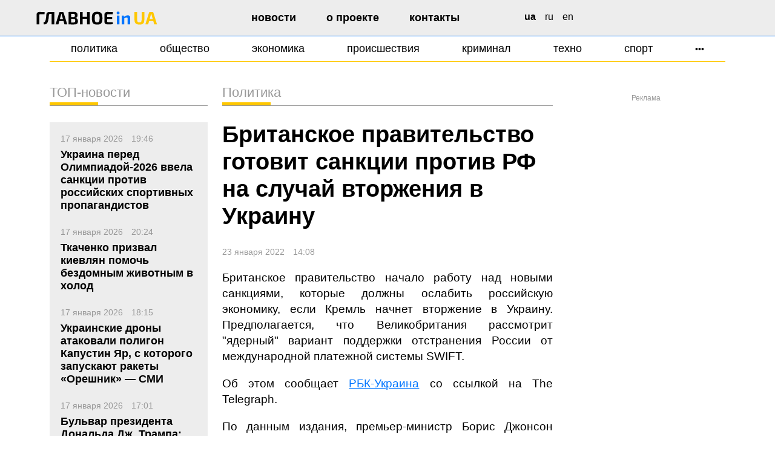

--- FILE ---
content_type: text/html; charset=UTF-8
request_url: https://glavnoe.in.ua/news/n357078471-britanskoe-pravitelstvo-gotovit-sankcii-protiv-rf-na-sluchaj-vtorzhenija-v-ukrainu
body_size: 12501
content:
<!doctype html>
<html dir="ltr" lang="ru-RU" prefix="og: https://ogp.me/ns#">
<head>
	<meta charset="UTF-8">
	<meta name="viewport" content="width=device-width, initial-scale=1">
	<link rel="profile" href="https://gmpg.org/xfn/11">
	<link rel="shortcut icon" href="https://glavnoe.in.ua/wp-content/themes/glavnoeinua/img/gu.svg" type="image/x-icon">
	<link href="https://glavnoe.in.ua/wp-content/themes/glavnoeinua/css/bootstrap-grid.min.css" rel="stylesheet">

<title>Британское правительство готовит санкции против РФ на случай вторжения в Украину – Главное в Украине</title>

<meta name="description" content="Британское правительство начало работу над новыми санкциями, которые должны ослабить российскую экономику, если Кремль начнет..." />
<meta name="keywords" content="Великобритания, рф, санкции" />
<link rel="canonical" href="https://glavnoe.in.ua/news/n357078471-britanskoe-pravitelstvo-gotovit-sankcii-protiv-rf-na-sluchaj-vtorzhenija-v-ukrainu" />
<meta property="og:site_name" content="Главное в Украине – Новости Украины сегодня" />
<meta property="og:type" content="article" />
<meta property="og:title" content="Британское правительство готовит санкции против РФ на случай вторжения в Украину" />
<meta property="og:description" content="Британское правительство начало работу над новыми санкциями, которые должны ослабить российскую экономику, если Кремль начнет..." />
<meta property="og:url" content="https://glavnoe.in.ua/news/n357078471-britanskoe-pravitelstvo-gotovit-sankcii-protiv-rf-na-sluchaj-vtorzhenija-v-ukrainu" />
<meta property="og:image" content="https://glavnoe.in.ua/wp-content/uploads/2022/06/news/03/57/07/84/71/357078471_default.jpg" />
<meta property="article:published_time" content="2022-01-23 14:08:00" />
<meta property="article:publisher" content="https://www.facebook.com/glavnoe.in.ua" />
<meta name="twitter:card" content="summary" />
<meta name="twitter:site" content="@glavnoe_ua" />
<meta name="twitter:title" content="Британское правительство готовит санкции против РФ на случай вторжения в Украину" />
<meta name="twitter:description" content="Британское правительство начало работу над новыми санкциями, которые должны ослабить российскую экономику, если Кремль начнет..." />
<meta name="twitter:image" content="https://glavnoe.in.ua/wp-content/uploads/2022/06/news/03/57/07/84/71/357078471_default.jpg" />

<link rel="amphtml" href="https://m.glavnoe.in.ua/amp/n357078471-britanskoe-pravitelstvo-gotovit-sankcii-protiv-rf-na-sluchaj-vtorzhenija-v-ukrainu" />
<link rel='stylesheet' id='glavnoeinua-style-css' href='https://glavnoe.in.ua/wp-content/themes/glavnoeinua/style.css' media='all' />
<link rel="stylesheet" id='glavnoeinua-media-css' href="https://glavnoe.in.ua/wp-content/themes/glavnoeinua/media.css" />

	<!-- Google tag (gtag.js) --
	<script async src="https://www.googletagmanager.com/gtag/js?id=G-0Q1MS1NMQQ"></script>
	<script>
  		window.dataLayer = window.dataLayer || [];
  		function gtag(){dataLayer.push(arguments);}
  		gtag('js', new Date());

  		gtag('config', 'G-0Q1MS1NMQQ');
	</script-->


<meta name="google-adsense-platform-account" content="ca-host-pub-2644536267352236">
<meta name="google-adsense-platform-domain" content="sitekit.withgoogle.com">

<script data-cfasync="false" nonce="bfe05295-737d-4fc8-addf-f3f02508c807">try{(function(w,d){!function(j,k,l,m){if(j.zaraz)console.error("zaraz is loaded twice");else{j[l]=j[l]||{};j[l].executed=[];j.zaraz={deferred:[],listeners:[]};j.zaraz._v="5870";j.zaraz._n="bfe05295-737d-4fc8-addf-f3f02508c807";j.zaraz.q=[];j.zaraz._f=function(n){return async function(){var o=Array.prototype.slice.call(arguments);j.zaraz.q.push({m:n,a:o})}};for(const p of["track","set","debug"])j.zaraz[p]=j.zaraz._f(p);j.zaraz.init=()=>{var q=k.getElementsByTagName(m)[0],r=k.createElement(m),s=k.getElementsByTagName("title")[0];s&&(j[l].t=k.getElementsByTagName("title")[0].text);j[l].x=Math.random();j[l].w=j.screen.width;j[l].h=j.screen.height;j[l].j=j.innerHeight;j[l].e=j.innerWidth;j[l].l=j.location.href;j[l].r=k.referrer;j[l].k=j.screen.colorDepth;j[l].n=k.characterSet;j[l].o=(new Date).getTimezoneOffset();if(j.dataLayer)for(const t of Object.entries(Object.entries(dataLayer).reduce((u,v)=>({...u[1],...v[1]}),{})))zaraz.set(t[0],t[1],{scope:"page"});j[l].q=[];for(;j.zaraz.q.length;){const w=j.zaraz.q.shift();j[l].q.push(w)}r.defer=!0;for(const x of[localStorage,sessionStorage])Object.keys(x||{}).filter(z=>z.startsWith("_zaraz_")).forEach(y=>{try{j[l]["z_"+y.slice(7)]=JSON.parse(x.getItem(y))}catch{j[l]["z_"+y.slice(7)]=x.getItem(y)}});r.referrerPolicy="origin";r.src="/cdn-cgi/zaraz/s.js?z="+btoa(encodeURIComponent(JSON.stringify(j[l])));q.parentNode.insertBefore(r,q)};["complete","interactive"].includes(k.readyState)?zaraz.init():j.addEventListener("DOMContentLoaded",zaraz.init)}}(w,d,"zarazData","script");window.zaraz._p=async bs=>new Promise(bt=>{if(bs){bs.e&&bs.e.forEach(bu=>{try{const bv=d.querySelector("script[nonce]"),bw=bv?.nonce||bv?.getAttribute("nonce"),bx=d.createElement("script");bw&&(bx.nonce=bw);bx.innerHTML=bu;bx.onload=()=>{d.head.removeChild(bx)};d.head.appendChild(bx)}catch(by){console.error(`Error executing script: ${bu}\n`,by)}});Promise.allSettled((bs.f||[]).map(bz=>fetch(bz[0],bz[1])))}bt()});zaraz._p({"e":["(function(w,d){})(window,document)"]});})(window,document)}catch(e){throw fetch("/cdn-cgi/zaraz/t"),e;};</script></head>

<body>

<!--script async src="https://pagead2.googlesyndication.com/pagead/js/adsbygoogle.js?client=ca-pub-7444186690923849" crossorigin="anonymous"></script-->



<div id="page" class="site">

	<header id="masthead" class="site-header">
	   <div class="container-xxl">
		<div class="row">
			<div class="site-branding col-md-3">
			<style>
						.gl-text {fill: #000;}
						[data-theme=dark] .gl-text {fill: #fff;}
			</style>
					<a href="https://glavnoe.in.ua/" rel="home" title="Главное в Украине">
						<svg width="245" height="27" viewBox="0 0 245 27" fill="none" xmlns="http://www.w3.org/2000/svg">
							<path class="gl-text" d="M5.668 1.052C7.564 1.052 9.484 1.076 11.428 1.124C13.396 1.148 15.208 1.256 16.864 1.448L16.612 5.408H7.972C7.324 5.408 6.832 5.576 6.496 5.912C6.16 6.224 5.992 6.704 5.992 7.352V26H0.484V6.236C0.484 4.7 0.964 3.452 1.924 2.492C2.908 1.532 4.156 1.052 5.668 1.052ZM35.9074 1.16V5.012H27.6994C26.2834 5.012 25.5274 5.708 25.4314 7.1C25.2874 8.684 25.1554 10.148 25.0354 11.492C24.9154 12.812 24.7714 14.024 24.6034 15.128C24.4354 16.232 24.2434 17.252 24.0274 18.188C23.8354 19.1 23.5834 19.94 23.2714 20.708C22.7674 22.172 22.1194 23.324 21.3274 24.164C20.5354 25.004 19.6114 25.58 18.5554 25.892C17.4994 26.18 16.3234 26.252 15.0274 26.108L14.6314 21.86C15.4234 21.692 16.1194 21.44 16.7194 21.104C17.3194 20.744 17.7994 20.12 18.1594 19.232C18.3754 18.704 18.5674 18.152 18.7354 17.576C18.9034 16.976 19.0474 16.328 19.1674 15.632C19.3114 14.912 19.4314 14.108 19.5274 13.22C19.6474 12.332 19.7554 11.348 19.8514 10.268C19.9474 9.164 20.0554 7.928 20.1754 6.56C20.4394 2.96 22.3594 1.16 25.9354 1.16H35.9074ZM36.4474 1.16V26H30.9394V1.16H36.4474ZM53.3913 1.16C53.8473 1.16 54.2433 1.292 54.5793 1.556C54.9393 1.82 55.1793 2.168 55.2993 2.6L62.4993 26H56.8833L51.8073 7.748C51.7113 7.34 51.6153 6.932 51.5193 6.524C51.4233 6.092 51.3393 5.684 51.2673 5.3H50.2953C50.2233 5.684 50.1393 6.092 50.0433 6.524C49.9713 6.932 49.8753 7.34 49.7553 7.748L44.6793 26H39.0273L46.2633 2.6C46.3833 2.168 46.6113 1.82 46.9473 1.556C47.3073 1.292 47.7153 1.16 48.1713 1.16H53.3913ZM57.2073 15.308V19.448H44.3193V15.308H57.2073ZM74.5349 0.872C76.6949 0.872 78.4109 1.064 79.6829 1.448C80.9789 1.808 81.9149 2.456 82.4909 3.392C83.0669 4.328 83.3549 5.648 83.3549 7.352C83.3549 9.128 83.0069 10.484 82.3109 11.42C81.6389 12.332 80.5229 12.86 78.9629 13.004V13.22C80.8829 13.388 82.2269 14.036 82.9949 15.164C83.7629 16.268 84.1469 17.816 84.1469 19.808C84.1469 21.512 83.8469 22.832 83.2469 23.768C82.6709 24.704 81.7589 25.364 80.5109 25.748C79.2869 26.108 77.6789 26.288 75.6869 26.288C74.0789 26.288 72.6749 26.276 71.4749 26.252C70.2989 26.252 69.2069 26.228 68.1989 26.18C67.1909 26.132 66.1589 26.072 65.1029 26L65.6429 22.184C66.2189 22.208 67.3229 22.232 68.9549 22.256C70.6109 22.28 72.5309 22.292 74.7149 22.292C75.7229 22.292 76.5149 22.196 77.0909 22.004C77.6669 21.812 78.0629 21.464 78.2789 20.96C78.5189 20.432 78.6389 19.688 78.6389 18.728C78.6389 17.696 78.5189 16.916 78.2789 16.388C78.0389 15.836 77.6189 15.452 77.0189 15.236C76.4429 15.02 75.6389 14.9 74.6069 14.876H65.6069V11.384H74.5349C75.4229 11.36 76.1189 11.264 76.6229 11.096C77.1509 10.928 77.5229 10.604 77.7389 10.124C77.9549 9.644 78.0629 8.972 78.0629 8.108C78.0629 7.22 77.9429 6.548 77.7029 6.092C77.4869 5.612 77.1029 5.288 76.5509 5.12C75.9989 4.952 75.2309 4.868 74.2469 4.868C72.9029 4.868 71.7149 4.868 70.6829 4.868C69.6509 4.868 68.7269 4.88 67.9109 4.904C67.0949 4.904 66.3389 4.928 65.6429 4.976L65.1029 1.16C66.0629 1.064 66.9869 1.004 67.8749 0.979998C68.7869 0.931999 69.7709 0.907999 70.8269 0.907999C71.8829 0.883999 73.1189 0.872 74.5349 0.872ZM70.5029 1.16V26H65.1029V1.16H70.5029ZM93.7445 1.16V26H88.2365V1.16H93.7445ZM102.961 10.7V14.84H93.4565V10.7H102.961ZM108.073 1.16V26H102.565V1.16H108.073ZM123.06 0.655998C125.028 0.655998 126.696 0.871998 128.064 1.304C129.432 1.712 130.524 2.408 131.34 3.392C132.18 4.352 132.792 5.672 133.176 7.352C133.56 9.008 133.752 11.084 133.752 13.58C133.752 16.076 133.56 18.164 133.176 19.844C132.792 21.5 132.18 22.82 131.34 23.804C130.524 24.764 129.432 25.46 128.064 25.892C126.696 26.3 125.028 26.504 123.06 26.504C121.092 26.504 119.424 26.3 118.056 25.892C116.688 25.46 115.584 24.764 114.744 23.804C113.904 22.82 113.292 21.5 112.908 19.844C112.524 18.164 112.332 16.076 112.332 13.58C112.332 11.084 112.524 9.008 112.908 7.352C113.292 5.672 113.904 4.352 114.744 3.392C115.584 2.408 116.688 1.712 118.056 1.304C119.424 0.871998 121.092 0.655998 123.06 0.655998ZM123.06 5.012C121.788 5.012 120.792 5.264 120.072 5.768C119.376 6.272 118.872 7.148 118.56 8.396C118.272 9.62 118.128 11.348 118.128 13.58C118.128 15.788 118.272 17.516 118.56 18.764C118.872 20.012 119.376 20.888 120.072 21.392C120.792 21.896 121.788 22.148 123.06 22.148C124.308 22.148 125.28 21.896 125.976 21.392C126.696 20.888 127.2 20.012 127.488 18.764C127.8 17.516 127.956 15.788 127.956 13.58C127.956 11.348 127.8 9.62 127.488 8.396C127.2 7.148 126.696 6.272 125.976 5.768C125.28 5.264 124.308 5.012 123.06 5.012ZM143.093 1.052C144.413 1.052 145.757 1.064 147.125 1.088C148.493 1.088 149.837 1.112 151.157 1.16C152.501 1.208 153.749 1.292 154.901 1.412L154.649 5.408H145.109C144.509 5.408 144.053 5.564 143.741 5.876C143.453 6.188 143.309 6.644 143.309 7.244V19.916C143.309 20.516 143.453 20.972 143.741 21.284C144.053 21.596 144.509 21.752 145.109 21.752H154.649L154.901 25.748C153.749 25.844 152.501 25.928 151.157 26C149.837 26.048 148.493 26.072 147.125 26.072C145.757 26.096 144.413 26.108 143.093 26.108C141.509 26.108 140.225 25.652 139.241 24.74C138.281 23.804 137.801 22.592 137.801 21.104V6.056C137.801 4.544 138.281 3.332 139.241 2.42C140.225 1.508 141.509 1.052 143.093 1.052ZM138.413 11.132H153.281V15.02H138.413V11.132Z"/>
							<path d="M168.074 8.216V26H162.782V8.216H168.074ZM166.598 0.368C167.654 0.368 168.182 0.907999 168.182 1.988V3.896C168.182 4.976 167.654 5.516 166.598 5.516H164.294C163.238 5.516 162.71 4.976 162.71 3.896V1.988C162.71 0.907999 163.238 0.368 164.294 0.368H166.598ZM184.971 7.748C188.331 7.748 190.011 9.392 190.011 12.68V26H184.683V14.336C184.683 13.544 184.539 13.004 184.251 12.716C183.963 12.404 183.471 12.248 182.775 12.248C182.007 12.248 181.215 12.404 180.399 12.716C179.583 13.004 178.575 13.46 177.375 14.084L177.123 11.096C178.395 10.016 179.691 9.188 181.011 8.612C182.355 8.036 183.675 7.748 184.971 7.748ZM176.871 8.216L177.483 11.744L177.915 12.212V26H172.587V8.216H176.871Z" fill="#0075FF"/>
							<path d="M218.574 1.16V16.1C218.574 18.62 218.262 20.648 217.638 22.184C217.014 23.696 215.982 24.8 214.542 25.496C213.126 26.168 211.23 26.504 208.854 26.504C206.334 26.504 204.318 26.168 202.806 25.496C201.294 24.8 200.202 23.696 199.53 22.184C198.858 20.648 198.522 18.62 198.522 16.1V1.16H204.03V16.1C204.03 17.66 204.162 18.884 204.426 19.772C204.714 20.636 205.194 21.248 205.866 21.608C206.538 21.968 207.438 22.148 208.566 22.148C209.694 22.148 210.582 21.968 211.23 21.608C211.902 21.248 212.37 20.636 212.634 19.772C212.922 18.884 213.066 17.66 213.066 16.1V1.16H218.574ZM235.016 1.16C235.472 1.16 235.868 1.292 236.204 1.556C236.564 1.82 236.804 2.168 236.924 2.6L244.124 26H238.508L233.432 7.748C233.336 7.34 233.24 6.932 233.144 6.524C233.048 6.092 232.964 5.684 232.892 5.3H231.92C231.848 5.684 231.764 6.092 231.668 6.524C231.596 6.932 231.5 7.34 231.38 7.748L226.304 26H220.652L227.888 2.6C228.008 2.168 228.236 1.82 228.572 1.556C228.932 1.292 229.34 1.16 229.796 1.16H235.016ZM238.832 15.308V19.448H225.944V15.308H238.832Z" fill="#FFC700"/>
							</svg>
					</a>
			</div><!-- .site-branding -->

			<nav id="site-navigation" class="main-navigation col-md-5">
			<button class="navbar-toggler" title="Menu" aria-controls="primary-menu" aria-expanded="false">
				<div class="animated-icon"><span></span><span></span><span></span><span></span></div>
			</button>
			<div class="menu-header-menu-ru-container"><ul id="header-menu" class="menu"><li id="menu-item-6930" class="menu-item menu-item-type-taxonomy menu-item-object-category current-post-ancestor current-menu-parent current-post-parent menu-item-6930"><a href="https://glavnoe.in.ua/ru/novosti">Новости</a></li>
<li id="menu-item-375330" class="menu-item menu-item-type-post_type menu-item-object-page menu-item-375330"><a href="https://glavnoe.in.ua/ru/o-proekte">О проекте</a></li>
<li id="menu-item-375329" class="menu-item menu-item-type-post_type menu-item-object-page menu-item-375329"><a href="https://glavnoe.in.ua/ru/kontakty">Контакты</a></li>
</ul></div>			</nav><!-- #site-navigation -->
		
		
			<!--div id="search-section" class="col-md-3">
				<script async src="https://cse.google.com/cse.js?cx=f4e800138d7564142"></script>
				<gcse:search enablehistory="false"></gcse:search>
			</div-->

		
			<ul id="lang-switcher" class="col-md-1">
					<li class="lang-item lang-item-980 lang-item-uk current-lang no-translation lang-item-first"><a lang="uk" hreflang="uk" href="https://glavnoe.in.ua/" aria-current="true">ua</a></li>
	<li class="lang-item lang-item-983 lang-item-ru no-translation"><a lang="ru-RU" hreflang="ru-RU" href="https://glavnoe.in.ua/ru/">ru</a></li>
	<li class="lang-item lang-item-41462 lang-item-en no-translation"><a lang="en-GB" hreflang="en-GB" href="https://glavnoe.in.ua/en/">en</a></li>
			</ul>


		</div>
	   </div>
		
	</header><!-- #masthead -->


	<div class="container">
			<div class="menu-cat-menu-ru-container"><ul id="cat-menu" class="menu"><li id="menu-item-6941" class="menu-item menu-item-type-taxonomy menu-item-object-category menu-item-6941"><a href="https://glavnoe.in.ua/ru/politika">Политика</a></li>
<li id="menu-item-6942" class="menu-item menu-item-type-taxonomy menu-item-object-category menu-item-6942"><a href="https://glavnoe.in.ua/ru/obshhestvo">Общество</a></li>
<li id="menu-item-6943" class="menu-item menu-item-type-taxonomy menu-item-object-category menu-item-6943"><a href="https://glavnoe.in.ua/ru/ekonomika">Экономика</a></li>
<li id="menu-item-424057" class="menu-item menu-item-type-taxonomy menu-item-object-category menu-item-424057"><a href="https://glavnoe.in.ua/ru/sobytiya">Происшествия</a></li>
<li id="menu-item-6944" class="menu-item menu-item-type-taxonomy menu-item-object-category current-post-ancestor current-menu-parent current-post-parent menu-item-6944"><a href="https://glavnoe.in.ua/ru/kriminal">Криминал</a></li>
<li id="menu-item-6945" class="menu-item menu-item-type-taxonomy menu-item-object-category menu-item-6945"><a href="https://glavnoe.in.ua/ru/tech">Техно</a></li>
<li id="menu-item-6946" class="menu-item menu-item-type-taxonomy menu-item-object-category menu-item-6946"><a href="https://glavnoe.in.ua/ru/sport">Спорт</a></li>
<li id="menu-item-401293" class="menu-item menu-item-type-custom menu-item-object-custom menu-item-has-children menu-item-401293"><a href="#"><small>•••</small></a>
<ul class="sub-menu">
	<li id="menu-item-401294" class="menu-item menu-item-type-taxonomy menu-item-object-category menu-item-401294"><a href="https://glavnoe.in.ua/ru/longridy">Лонгриды</a></li>
	<li id="menu-item-6947" class="menu-item menu-item-type-taxonomy menu-item-object-category menu-item-6947"><a href="https://glavnoe.in.ua/ru/harkov">Харьков</a></li>
	<li id="menu-item-401295" class="menu-item menu-item-type-custom menu-item-object-custom menu-item-401295"><a href="/calendar">Архив</a></li>
	<li id="menu-item-401296" class="menu-item menu-item-type-custom menu-item-object-custom menu-item-401296"><a href="/gambling/ru">Gambling</a></li>
</ul>
</li>
</ul></div>	</div>
	
	<div id="toggle-menu">
		<div class="container-fluid">
			<div class="row">
				<ul id="m-header-menu" class="col"></ul>
				<ul id="m-cat-menu" class="col"></ul>
			</div>
			<div class="row">
				<div id="m-search-section" class="col"></div>
			</div>
			<div class="row">
				<ul id="m-lang-switcher" class="col"></ul>
			</div>
		</div>
	</div>
	
	
	
	
	<main id="primary" class="site-main">

		<div class="container">
			<div class="row flex-row-reverse">
				<div class="col-lg-9">
					<div class="row">
						<div class="col-xl-8">

							
							
								<div class="block-title">Политика</div>
							
							
							
							
							
<article class="">
	<header class="entry-header">
		
			<h1 class="entry-title">Британское правительство готовит санкции против РФ на случай вторжения в Украину</h1>

			<div class="newsdate">
				23 января 2022 <span>14:08</span>
							</div>

	</header><!-- .entry-header -->


	<div class="entry-content">

		<p><p>Британское правительство начало работу над новыми санкциями, которые должны ослабить российскую экономику, если Кремль начнет вторжение в Украину. Предполагается, что Великобритания рассмотрит &quot;ядерный&quot; вариант поддержки отстранения России от международной платежной системы SWIFT.</p>

<p>Об этом сообщает <a href="https://www.rbc.ua/rus/news/london-gotovit-sanktsii-protiv-kremlya-sluchay-1642931631.html" target="_blank">РБК-Украина</a> со ссылкой на The Telegraph.</p>

<p>По данным издания, премьер-министр Борис Джонсон считает, что возможные санкции должны включать российский газопровод &quot;Северный поток-2&quot;. Он должен провести переговоры с лидерами G7, чтобы завершить формирование &quot;санкционной коалиции&quot; для принятия целенаправленных мер против олигархов, поддерживающих российского президента.</p>

<p>Источники, близкие к премьер-министру, заявили, что он &quot;опасается, что некоторые мировые лидеры могут не оценить ухудшающуюся картину на границе с Украиной или полностью осознать риски, связанные с запугиванием России&quot;.</p>

<p>Вице-премьер Великобритании Доминик Рааб подтвердил планы ввести санкции в ответ на вторжение России.</p>

<p>&quot;Если Россия предпримет этот шаг, чтобы попытаться вторгнуться, а также установить марионеточный режим, будут очень серьезные последствия&quot;, - заявил он в воскресенье Sky News.</p>
</p>
		
		
		<br clear="all">

		
	</div><!-- .entry-content -->

</article>

							
							
							
							<!--em class="small">
								<p style="text-align:center;" class="orphus">Если вы заметили орфографическую ошибку в тексте, выделите ее мышкой и нажмите Ctrl+Enter</p>
								<p style="text-align:center;">Хотите всегда быть в курсе главных событий в Украине — подписывайтесь на наш<br><a href="https://t.me/glavnoeUA" target="_blank"><strong>Telegram-канал</strong></a></p>
							</em-->
							
							<div class="block text-center">
								<style>
     .ad-container {
       position: relative;
       overflow: hidden;
     }
     .ad-container::before {
       content: "";
       display: block;
       height: 320px;
     }
     .ad-container .adsbygoogle {
       position: absolute;
       top: 0;
       left: 0;
     }
          @media (max-width: 768px) {
               .ad-container {
                    margin: 0 -12px;
               }
               .ad-container::before {
                    height: 320px;
               }
          }
</style>

<div class="ad-title">Реклама</div>

<!-- Новий під новиною -->
<div class="ad-container">
     <ins class="adsbygoogle"
     style="display:block; width:100%;"
     data-ad-client="ca-pub-7444186690923849"
     data-ad-slot="7453808711"
     data-ad-format="auto"
     data-full-width-responsive="true"></ins>
</div>
							</div>
							
						</div>
						<div class="col-xl-4">
							<div class="text-center sticky">
		
								<div class="ad-title mt-3 mb-1">Реклама</div>
<div class="ad-1400">
     <!-- 300х600 Великий хмарочос праворуч -->
     <ins class="adsbygoogle"
          style="display:inline-block;width:300px;height:600px"
          data-ad-client="ca-pub-7444186690923849"
          data-ad-slot="2232517668"></ins>
     </div>

				
							</div>
						</div>
					</div>
				</div>
				<div class="col-lg-3">
					
					
<h2 class="block-title">ТОП-новости</h2>
<div id="dynamic-top-news" data-src="/wp-content/new-cache/topnews_ru">


				<div class="topnews bg-gray">

			
					
						<div class="col-12">
							<a href="https://glavnoe.in.ua/ru/novosti/delo-o-podkupe-nardepov-vaks-vybyraet-tymoshenko-meru-presechenyya" title="Дело о подкупе нардепов: ВАКС выбирает Тимошенко меру пресечения">
							<div class="newsdate">16 января 2026 <span>10:21</span></div>
							<div class="h4">Дело о подкупе нардепов: ВАКС выбирает Тимошенко меру пресечения</div>
							</a>
						</div>

					

					
							<a href="https://glavnoe.in.ua/ru/novosti/v-odesse-dvoe-ahentov-rf-hotovyly-ataku-sbrosamy-s-dronov-sbu-yzyala-u-zaderzhannyh-oruzhye-y-vzryvchatku" title="В Одессе двое агентов РФ готовили атаку «сбросами» с дронов: СБУ изъяла у задержанных оружие и взрывчатку">
								<div class="newsdate">16 января 2026 <span>11:07</span></div>
								<div class="h4">В Одессе двое агентов РФ готовили атаку «сбросами» с дронов: СБУ изъяла у задержанных оружие и взрывчатку</div>
							</a>
							<a href="https://glavnoe.in.ua/ru/novosti/v-sumskoj-oblasty-v-rezultate-rossyjskyh-atak-pohyb-muzhchyna-11-chelovek-poluchyly-ranenyya" title="В Сумской области в результате российских атак погиб мужчина, 11 человек получили ранения">
								<div class="newsdate">16 января 2026 <span>10:53</span></div>
								<div class="h4">В Сумской области в результате российских атак погиб мужчина, 11 человек получили ранения</div>
							</a>
							<a href="https://glavnoe.in.ua/ru/novosti/v-dneprovskoj-oblasty-pohranychnyk-s-voennymy-orhanyzoval-narkobyznes" title="В Днепровской области пограничник с военными организовал наркобизнес">
								<div class="newsdate">16 января 2026 <span>10:13</span></div>
								<div class="h4">В Днепровской области пограничник с военными организовал наркобизнес</div>
							</a>
							<a href="https://glavnoe.in.ua/ru/novosti/v-ukrayne-oslablyayut-ohranychenyya-vo-vremya-komendantskoho-chasa" title="В Украине ослабляют ограничения во время комендантского часа">
								<div class="newsdate">16 января 2026 <span>09:15</span></div>
								<div class="h4">В Украине ослабляют ограничения во время комендантского часа</div>
							</a>
				</div>
</div>
					
					<h2 class="block-title">Последние новости</h2>		
			<ul id="dynamic-news-tape" class="newslist" data-src="/wp-content/new-cache/news-tape-15_ru">
						
								<li class="newsitem">	
					<a href="https://glavnoe.in.ua/ru/novosti/v-odesse-dvoe-ahentov-rf-hotovyly-ataku-sbrosamy-s-dronov-sbu-yzyala-u-zaderzhannyh-oruzhye-y-vzryvchatku" class="bold">
					<div class="newsdate">11:07</div>
						В Одессе двое агентов РФ готовили атаку «сбросами» с дронов: СБУ изъяла у задержанных оружие и взрывчатку												<span class="pic photo"></span>																	</a>
				</li>
							
								<li class="newsitem">	
					<a href="https://glavnoe.in.ua/ru/novosti/v-sumskoj-oblasty-v-rezultate-rossyjskyh-atak-pohyb-muzhchyna-11-chelovek-poluchyly-ranenyya">
					<div class="newsdate">10:53</div>
						В Сумской области в результате российских атак погиб мужчина, 11 человек получили ранения																													</a>
				</li>
							
								<li class="newsitem">	
					<a href="https://glavnoe.in.ua/ru/novosti/delo-o-podkupe-nardepov-vaks-vybyraet-tymoshenko-meru-presechenyya" class="bold">
					<div class="newsdate">10:21</div>
						Дело о подкупе нардепов: ВАКС выбирает Тимошенко меру пресечения																													</a>
				</li>
							
								<li class="newsitem">	
					<a href="https://glavnoe.in.ua/ru/novosti/v-dneprovskoj-oblasty-pohranychnyk-s-voennymy-orhanyzoval-narkobyznes">
					<div class="newsdate">10:13</div>
						В Днепровской области пограничник с военными организовал наркобизнес						<span class="pic own"></span>						<span class="pic photo"></span>																	</a>
				</li>
							
								<li class="newsitem">	
					<a href="https://glavnoe.in.ua/ru/novosti/v-ukrayne-oslablyayut-ohranychenyya-vo-vremya-komendantskoho-chasa" class="bold">
					<div class="newsdate">09:15</div>
						В Украине ослабляют ограничения во время комендантского часа																													</a>
				</li>
							
								<li class="newsitem">	
					<a href="https://glavnoe.in.ua/ru/novosti/rossyya-atakovala-ukraynu-76-bespylotnykamy-bolshynstvo-shahedy-v-tom-chysle-reaktyvnye">
					<div class="newsdate">08:42</div>
						Россия атаковала Украину 76 беспилотниками: большинство — «шахеды», в том числе реактивные												<span class="pic photo"></span>																	</a>
				</li>
							
								<li class="newsitem">	
					<a href="https://glavnoe.in.ua/ru/novosti/kriminal/vo-lvovskoj-oblasty-muzhchyna-syloj-zalyval-v-pasty-sobakam-vodku-y-snymal-vydeo-nachato-rassledovanye">
					<div class="newsdate">08:27</div>
						Во Львовской области мужчина силой заливал в пасти собакам водку и снимал видео: начато расследование																													</a>
				</li>
							
								<li class="newsitem">	
					<a href="https://glavnoe.in.ua/ru/novosti/ukrayna-poluchyt-200-mln-dollarov-ot-norvehyy-y-bojlery-ot-ytalyy">
					<div class="newsdate">08:06</div>
						Украина получит 200 млн долларов от Норвегии и бойлеры от Италии																													</a>
				</li>
							
								<li class="newsitem">	
					<a href="https://glavnoe.in.ua/ru/novosti/lyder-venesuelskoj-oppozyczyy-podaryla-trampu-nobelevskuyu-premyyu-myra">
					<div class="newsdate">07:42</div>
						Лидер венесуэльской оппозиции подарила Трампу Нобелевскую премию мира												<span class="pic photo"></span>																	</a>
				</li>
							
								<li class="newsitem">	
					<a href="https://glavnoe.in.ua/ru/novosti/vsu-unychtozhyly-1370-okkupantov-za-sutky-shest-tankov-y-druhuyu-rossyjskuyu-tehnyku">
					<div class="newsdate">07:10</div>
						ВСУ уничтожили 1370 оккупантов за сутки, шесть танков и другую российскую технику												<span class="pic photo"></span>																	</a>
				</li>
							
				<li class="newsdate">15 января 2026</li>				<li class="newsitem">	
					<a href="https://glavnoe.in.ua/ru/novosti/v-polshe-32-hrazhdanam-ukrayny-predyavyly-obvynenyya-v-nezakonnom-peresechenyy-hranyczy">
					<div class="newsdate">22:33</div>
						В Польше 32 гражданам Украины предъявили обвинения в незаконном пересечении границы																													</a>
				</li>
							
								<li class="newsitem">	
					<a href="https://glavnoe.in.ua/ru/novosti/morozy-do-%e2%88%9223-y-hololedycza-prohnoz-pohody-v-ukrayne-na-16-yanvarya">
					<div class="newsdate">22:15</div>
						Морозы до −23° и гололедица: прогноз погоды в Украине на 16 января																													</a>
				</li>
							
								<li class="newsitem">	
					<a href="https://glavnoe.in.ua/ru/novosti/ukrayna-sozyvaet-enerhetycheskyj-ramshtajn-dlya-pryvlechenyya-dopolnytelnoj-pomoshhy-myd" class="bold">
					<div class="newsdate">21:54</div>
						Украина созывает Энергетический Рамштайн для привлечения дополнительной помощи — МИД																													</a>
				</li>
							
								<li class="newsitem">	
					<a href="https://glavnoe.in.ua/ru/novosti/smyahchenye-komendantskoho-chasa-pravytelstvo-razreshyt-dvyzhenye-transporta-y-prebyvanye-v-obshhestvennyh-mestah" class="bold">
					<div class="newsdate">21:38</div>
						Смягчение комендантского часа: правительство разрешит движение транспорта и пребывание в общественных местах																													</a>
				</li>
							
								<li class="newsitem">	
					<a href="https://glavnoe.in.ua/ru/novosti/nabu-zapodozrylo-ekschynovnyka-henprokuratury-v-sheme-so-spysanyem-nalohov-na-641-mln-hrn" class="bold">
					<div class="newsdate">21:28</div>
						НАБУ заподозрило эксчиновника Генпрокуратуры в схеме со списанием налогов на 641 млн грн																													</a>
				</li>
						</ul>
		<a href="https://glavnoe.in.ua/news" class="more">все новости</a><br clear="all">
							
					
				</div>
			</div>
		</div>
	</main><!-- #main -->

	
<div class="container block">
				<!--script type="text/javascript">

	//document.write('<div class="block-title">Новости партнеров</div>');
	
</script-->

</div>

<footer id="colophon" class="site-footer">
		<div class="container">
			<div class="row">
				<div class="site-info col-lg-4">
					<p>&copy 2007—2026 Главное в Украине</p>					
					<p>Субъект в сфере онлайн-медиа; идентификатор медиа - R40-06536<br><br>При использовании материалов этого сайта гиперссылка на https://glavnoe.in.ua является обязательной.<br><br>Материалы с пометкой «На правах рекламы» или «Новости партнеров» размещаются на правах рекламы. Ответственность за содержание таких материалов несет рекламодатель.<br><br>Информация, размещенная на этом сайте, предназначена для лиц, достигших 21-летнего возраста. Если Вы не достигли 21-летнего возраста - не начинайте или прекратите пользование этим сайтом.</p>
					<!--p>Изображения Getty Images, размещенные на сайте, не могут быть использованы третьими лицами без письменного разрешения редакции сайта.</p-->

				</div><!-- .site-info -->
				<div class="contacts col-lg-4">

				<div class="menu-footer-menu-ru-container"><ul id="footer-menu" class="menu"><li id="menu-item-236385" class="menu-item menu-item-type-post_type menu-item-object-page menu-item-236385"><a href="https://glavnoe.in.ua/ru/o-proekte">О проекте</a></li>
<li id="menu-item-236386" class="menu-item menu-item-type-post_type menu-item-object-page menu-item-236386"><a href="https://glavnoe.in.ua/ru/kontakty">Контакты</a></li>
<li id="menu-item-236387" class="menu-item menu-item-type-post_type menu-item-object-page menu-item-236387"><a href="https://glavnoe.in.ua/ru/redakczyonnaya-polytyka">Редакционная политика</a></li>
<li id="menu-item-236388" class="menu-item menu-item-type-post_type menu-item-object-page menu-item-privacy-policy menu-item-236388"><a rel="privacy-policy" href="https://glavnoe.in.ua/ru/politika-konfidenczialnosti">Политика конфиденциальности</a></li>
<li id="menu-item-236389" class="menu-item menu-item-type-post_type menu-item-object-page menu-item-236389"><a href="https://glavnoe.in.ua/ru/polytyka-cookie">Политика использования файлов Cookie</a></li>
</ul></div>
				</div>
				<div class="col-lg-4">
					<div class="contacts">
						<p><span class="email-n"></span><a href="mailto:news@glavnoe.in.ua">news@glavnoe.in.ua</a> — для связи с редакцией</p>
						<p><span class="email-r"></span><a href="mailto:reklama@glavnoe.in.ua">reklama@glavnoe.in.ua</a> — для рекламодателей</p>
					</div>

					<div class="social-links mt-4">
						<p>Читайте нас в соцсетях:</p>
						<div class="d-flex">
								<a class="social-fb" href="https://www.facebook.com/glavnoe.in.ua/" title="Facebook" target="_blank"></a>
								<a class="social-tw" href="https://www.twitter.com/glavnoe_ua" title="Twitter" target="_blank"></a>
								<a class="social-tg" href="https://t.me/glavnoeUA" title="Telegram" target="_blank"></a>
								<a class="social-insta" href="https://www.instagram.com/glavnoe.in.ua/" title="Instagram" target="_blank"></a>
								<a class="social-google" href="https://news.google.com/publications/CAAiECnDPzrDKm8FEemoe6VBaoMqFAgKIhApwz86wypvBRHpqHulQWqD?ceid=UA:ru&oc=3" title="Google News" target="_blank"></a>
								<a class="social-rss" href="/ru/feed" title="RSS" target="_blank"></a>
						</div>
						<p>&nbsp;</p>
					</div>
				</div>
			</div>
		</div>
	</footer><!-- #colophon -->

</div><!-- #page -->

<script async src="https://glavnoe.in.ua/wp-content/themes/glavnoeinua/js/main.js?v=3.5.1"></script>
<script async src="https://glavnoe.in.ua/wp-content/themes/glavnoeinua/js/ads-analytics-loader.js?v=3.5.2"></script>

<script defer src="https://static.cloudflareinsights.com/beacon.min.js/vcd15cbe7772f49c399c6a5babf22c1241717689176015" integrity="sha512-ZpsOmlRQV6y907TI0dKBHq9Md29nnaEIPlkf84rnaERnq6zvWvPUqr2ft8M1aS28oN72PdrCzSjY4U6VaAw1EQ==" data-cf-beacon='{"version":"2024.11.0","token":"28a1e6c16fc5431db11619fac0e4dd97","server_timing":{"name":{"cfCacheStatus":true,"cfEdge":true,"cfExtPri":true,"cfL4":true,"cfOrigin":true,"cfSpeedBrain":true},"location_startswith":null}}' crossorigin="anonymous"></script>
</body>
</html>


--- FILE ---
content_type: text/html; charset=utf-8
request_url: https://www.google.com/recaptcha/api2/aframe
body_size: 267
content:
<!DOCTYPE HTML><html><head><meta http-equiv="content-type" content="text/html; charset=UTF-8"></head><body><script nonce="9BL4PrqA0fJuCq1RQR8Fpw">/** Anti-fraud and anti-abuse applications only. See google.com/recaptcha */ try{var clients={'sodar':'https://pagead2.googlesyndication.com/pagead/sodar?'};window.addEventListener("message",function(a){try{if(a.source===window.parent){var b=JSON.parse(a.data);var c=clients[b['id']];if(c){var d=document.createElement('img');d.src=c+b['params']+'&rc='+(localStorage.getItem("rc::a")?sessionStorage.getItem("rc::b"):"");window.document.body.appendChild(d);sessionStorage.setItem("rc::e",parseInt(sessionStorage.getItem("rc::e")||0)+1);localStorage.setItem("rc::h",'1768705587071');}}}catch(b){}});window.parent.postMessage("_grecaptcha_ready", "*");}catch(b){}</script></body></html>